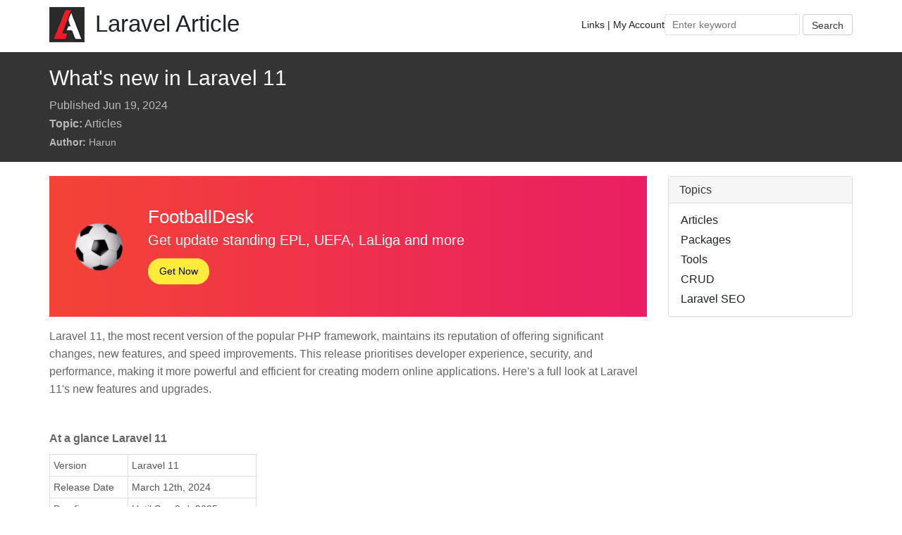

--- FILE ---
content_type: text/html
request_url: https://laravelarticle.com/whats-new-in-laravel-11
body_size: 10415
content:
<!DOCTYPE html> <html lang="en"> <head> <meta charset="utf-8"> <meta name="siteurl" content="https://laravelarticle.com"/> <meta name="viewport" content="width=device-width, initial-scale=1.0"> <link rel="shortcut icon" href="https://laravelarticle.com/site/favicon/favicon-32x32.png" type="image/x-icon"/> <link rel="apple-touch-icon" href="https://laravelarticle.com/site/favicon/apple-icon-180x180.png" type="image/x-icon"/> <meta name="yandex-verification" content="34d6e06f5850c6a3"/> <meta name="fo-verify" content="4d8a9abf-736e-41d7-9eb4-c43d9a9195b6"> <title> What&#039;s new in Laravel 11 | Laravel Article </title> <meta name="description" content="Discover the latest features and improvements in Laravel 11, enhancing developer experience, security, and performance for building modern web applications. Explore the significant changes and upgrades in this powerful PHP framework."> <meta name="keywords" content="Laravel 11 new features,Laravel 11 improvements,Laravel 11 health routing,Laravel 11 Pest framework,Laravel 11 SQLite default database,Laravel 11 performance enhancements,Laravel 11 security updates,Laravel 11 developer experience,Laravel 11 native eager loading limits,Laravel 11 release notes,laravelarticle,laravel 11 minimum php,laravel 11 php version"> <link rel="canonical" href="https://laravelarticle.com/whats-new-in-laravel-11"/> <link rel="amphtml" href="https://laravelarticle.com/amp/whats-new-in-laravel-11"> <meta property="fb:app_id" content="403387473936688"/> <meta property="og:title" content="What&#039;s new in Laravel 11"/> <meta property="og:image" content="https://laravelarticle.com/filemanager/uploads/whats-new-laravel-11.png"/> <meta property="og:image:secure_url" content="https://laravelarticle.com/filemanager/uploads/whats-new-laravel-11.png"/> <meta property="og:image:width" content="640"/> <meta property="og:image:height" content="360"/> <meta property="og:image:alt" content="What&#039;s new in Laravel 11"/> <meta property="og:url" content="https://laravelarticle.com/whats-new-in-laravel-11"/> <meta property="og:type" content="website"/> <meta property="og:description" content="Discover the latest features and improvements in Laravel 11, enhancing developer experience, security, and performance for building modern web applications. Explore the significant changes and upgrades in this powerful PHP framework."/> <!--twitter meta--> <meta name="twitter:card" content="summary_large_image"/> <meta name="twitter:site" content="@laravelarticle"/> <meta name="twitter:creator" content="@laravelarticle"/> <meta name="twitter:url" content="https://laravelarticle.com/whats-new-in-laravel-11"/> <meta name="twitter:title" content="What&#039;s new in Laravel 11"/> <meta name="twitter:description" content="Discover the latest features and improvements in Laravel 11, enhancing developer experience, security, and performance for building modern web applications. Explore the significant changes and upgrades in this powerful PHP framework."/> <meta name="twitter:image" content="https://laravelarticle.com/filemanager/uploads/whats-new-laravel-11.png"/> <!--end twitter meta--> <style> .btn_copy {
            border: none;
            color: #fff;
            background-color: #666;
            -webkit-border-radius: 2px;
            -moz-border-radius: 2px;
            border-radius: 2px;
            position: absolute;
            top: 2px;
            right: 2px;
        }

        .btn_copy:focus, .btn_copy:hover {
            background-color: #0095ff
        }

        .btn_copy:focus {
            outline: 0
        }


        #sub_header h1 {
            color: #fff;
            margin: 0;
            font-size: 30px;
            padding-bottom: 15px;
        }

        #sub_header .post_info, #sub_header .post_info a {
            color: #b9b9b9;
        }


        #sub_header .post_info {
            color: #b9b9b9;
            line-height: 16px;
        }


        .post_image_wrapper {
            min-width: 360px;
            min-height: 202px;
        }

        .big_banner {
            min-height: 200px;
            margin-bottom: 20px;
            background-color: #f4f4f4;
        }

        @media (max-width: 767px) {
            .post_image_wrapper {
                min-width: auto;
                min-height: 208px;
            }

            .big_banner {
                min-height: auto;
            }
        } </style> <link rel="stylesheet" href="https://laravelarticle.com/site/css/bootstrap-custom.min.css?1"> <link rel="stylesheet" href="https://laravelarticle.com/site/bundles/style.min.css?1692750822"/> <script> var adminUrl = 'https://laravelarticle.com/admin';
        var _WL_00s3dd200 = ["\/laravel-migration-generator-online","\/laravel-h","\/user"] </script> <script> function adLoadFailed() {
                document.getElementsByClassName('bl_wrapper')[0].style.display = 'block';
            } </script> <script async data-ad-client="ca-pub-3504130981820986"
                src="https://pagead2.googlesyndication.com/pagead/js/adsbygoogle.js"
                onerror="adLoadFailed();"></script> <script type="application/ld+json"> {
         "@context": "https://schema.org",
         "@type": "BlogPosting",
         "mainEntityOfPage": {
            "@type": "WebPage",
            "@id": "https://laravelarticle.com/articles"
         },
         "headline": "What&#039;s new in Laravel 11",
         "description": "Discover the latest features and improvements in Laravel 11, enhancing developer experience, security, and performance for building modern web applications. Explore the significant changes and upgrades in this powerful PHP framework.",
         "image": "https://laravelarticle.com/filemanager/uploads/whats-new-laravel-11.png",
         "url": "https://laravelarticle.com/whats-new-in-laravel-11",

         "datePublished": "2024-06-19 20:00:00",
         "dateModified": "2024-06-19 19:25:26",

         "author": {
            "@type": "Person",
            "name": "Harun"
         },
         "publisher": {
            "@type": "Organization",
            "name": "Laravel Article",
            "logo": {
              "@type": "ImageObject",
              "url": "https://laravelarticle.com/site/images/logo.png"
            }
         }
        } </script> </head> <body> <div class="bl_wrapper"> <div class="bl_container"> <div> <img src="[data-uri]"
                 alt=""/></div> <h3>We noticed you're using an ad blocker</h3> Our website is made possible by displaying online advertisements to our visitors.
        Please consider supporting us by disabling your ad blocker. </div> </div> <!--/head--> <header id="header"> <div class="container"> <div class="row"> <div class="col-md-4"> <a class="brand_link" href="https://laravelarticle.com"> <div id="logo"> <img width="50" height="50" src="https://laravelarticle.com/site/images/logo.min.png"
                             alt="Laravel Article"> <span>Laravel Article</span> </div> </a> </div> <div class="col-md-3"></div> <div class="col-md-5 col-xs-12"> <div class="right-side" > <div> <a href="https://laravelarticle.com/links">Links</a> | <a href="https://laravelarticle.com/user">My Account</a> </div> <form class="search" action="https://laravelarticle.com/articles" method="GET"> <div class="search_box"> <input autocomplete="off" name="query" aria-label="Search"  required="required" type="text"
                                   placeholder="Enter keyword"> <button class="btn btn-default" type="submit" aria-label="Search"> Search </button> </div> </form> </div> </div> </div> </div> </header> <!-- header end --> <section id="sub_header"> <div class="container"> <div class="row sub_header_row"> <div class="col-md-8"> <h1>What&#039;s new in Laravel 11</h1> <div class="post_info"> <p> Published Jun 19, 2024 </p> <p> <strong>Topic:</strong> <a href="https://laravelarticle.com/category/post-on-articles"
                                   title="Articles">Articles</a> </p> <strong>Author:</strong> <span>Harun</span> </div> </div> </div> </div> </section> <div class="container"> <div class="row"> <div class="col-md-9"> <div id="post_content"> <style> .tbanner{margin-bottom:15px;position:relative;min-height:200px;box-sizing:border-box;padding:25px 30px;font-family:arial;overflow:hidden background: #8E2DE2;background:-webkit-linear-gradient(to left,#4a00e0,#8e2de2);background:linear-gradient(to left,#e91e63,#f44336);color:#fff;display:flex;align-items:center;flex-wrap:wrap}.tbanner .tb__left img{width:80px;margin-right:30px;animation-name:spin-ball;animation-duration:5s;animation-iteration-count:infinite;animation-timing-function:linear}.tbanner .tb__right p{margin:0}.tbanner .tb__right p:nth-child(1){margin-bottom:8px;font-size:26px}.tbanner .tb__right p:nth-child(2){font-size:20px}.tbanner .tb__right .btn-get{display:inline-block;text-decoration:none;margin-top:13px;background:#ffeb3b;padding:6px 16px;border-radius:25px;color:#000}@keyframes  spin-ball{from{transform:rotate(0)}to{transform:rotate(360deg)}}@media  only screen and (max-width:480px){.tbanner .tb__left{display:none}} </style> <div class="tbanner"> <div class="tb__left"> <img src="https://laravelarticle.com/banners/football.png" alt="world cup 2022"> </div> <div class="tb__right"> <p>FootballDesk</p> <p>Get update standing EPL, UEFA, LaLiga and more</p> <a class="btn-get" href="https://play.google.com/store/apps/details?id=com.learn24bd.wcf" target="_blank">Get Now</a> </div> </div> <div id="post_description"> <p>Laravel 11, the most recent version of the popular PHP framework, maintains its reputation of offering significant changes, new features, and speed improvements. This release prioritises developer experience, security, and performance, making it more powerful and efficient for creating modern online applications. Here's a full look at Laravel 11's new features and upgrades.</p> <p>&nbsp;</p> <p><strong>At a glance Laravel 11</strong></p> <table class="table table-condensed table-bordered" style="width: 294px;"> <tbody> <tr> <td style="width: 111px;">Version</td> <td style="width: 182px;">Laravel 11</td> </tr> <tr> <td style="width: 111px;">Release Date</td> <td style="width: 182px;">March 12th, 2024</td> </tr> <tr> <td style="width: 111px;">Bug fixes</td> <td style="width: 182px;">Until Sep 3rd, 2025</td> </tr> <tr> <td style="width: 111px;">Security fixes</td> <td style="width: 182px;">Until Mar 12th, 2026</td> </tr> <tr> <td style="width: 111px;">Minimum PHP</td> <td style="width: 182px;">version 8.2</td> </tr> </tbody> </table> <h4>&nbsp;</h4> <h3>PHP 8.2 as a minimum requirement</h3> <p>Laravel 11 now requires PHP 8.2 as a minimum version, taking advantage of new features and performance improvements. These include but are not limited to read-only properties, enumerations, and first-class callable syntax, ensuring the framework remains at the cutting edge of PHP development.</p> <p>&nbsp;</p> <h3>Enhanced Application Structure</h3> <p>Laravel 11 improved the default application structure by lowering the number of default files. This includes fewer service providers, middleware, and configuration files, making new Laravel applications more lightweight and manageable. This update does not need Laravel 10 apps moving to Laravel 11 to change their structure. This ensures backward compatibility.​</p> <pre class="language-markup"><code>app/
├── Http/
│   └── Controllers/
│       └── Controller.php
├── Models/
│   └── User.php
└── Providers/
    └── AppServiceProvider.php
bootstrap/
├── app.php
└── providers.php
config
...</code></pre> <p>&nbsp;</p> <h3>New Artisan Commands</h3> <p>In Laravel 11, here are new artisan commands introduced.</p> <pre class="language-markup"><code>php artisan make:class
php artisan make:enum
php artisan make:interface
php artisan make:trait</code></pre> <p>&nbsp;</p> <h3>Health Route</h3> <p>In Laravel 11, a new health routing directive was added, allowing the framework to establish a simple health-check endpoint. This endpoint can be accessed by third-party health monitoring services or orchestration systems, such as Kubernetes, to ensure the application is operational. By default, this health-check route is accessible at <code>/up</code>and config in <code>bootstrap/app.php</code></p> <pre class="language-php"><code>use Illuminate\Foundation\Application;
use Illuminate\Foundation\Configuration\Exceptions;
use Illuminate\Foundation\Configuration\Middleware;
 
return Application::configure(basePath: dirname(__DIR__))
    -&gt;withRouting(
        web: __DIR__.'/../routes/web.php',
        commands: __DIR__.'/../routes/console.php',
        health: '/up',
    )
    -&gt;withMiddleware(function (Middleware $middleware) { 
        //
    })
    -&gt;withExceptions(function (Exceptions $exceptions) {
        //
    })-&gt;create(); </code></pre> <p>&nbsp;</p> <h3>Password Rehashing</h3> <p>Laravel 11 introduces automatic password recalculation during authentication if the hashing algorithm's work factor is changed, improving security without breaking your application. Developers can disable this feature by adding the <code>rehash_on_login</code> option to their <code>config/hashing.php</code> (Laravel) configuration file.</p> <p>&nbsp;</p> <h3>Dumpable Trait Introduced</h3> <p>A new dumpable trait is introduced. This is intended to streamline the core of the framework, as several classes currently have <code>dd</code> or <code>dump</code> methods, and also allows you to use this Dumpable functionality in your own classes.</p> <pre class="language-php"><code>use Illuminate\Support\Traits\Dumpable;
 
class MyClass
{
    use Dumpable;
 
    // ...
}</code></pre> <p>&nbsp;</p> <h3>Config Removed</h3> <p>For clean Laravel 11 file structure most of the config files are removed from config directory. You can get those files by these commands.</p> <pre class="language-markup"><code>php artisan config:publish</code></pre> <p>&nbsp;</p> <h3>Pest and SQLite</h3> <p>Starting with Laravel 11, SQLite is the default database and Pest is the default testing framework. While SQLite is a simple database and is a better choice for the default database in modern Laravel applications, Pest offers simpler syntax and better test readability.</p> <p>&nbsp;</p> <h3>Eager Loading Limit</h3> <p>Laravel 11 introduces native support for bulk loading record limiting, removing the need for external packages to achieve this functionality. This improvement allows developers to limit the number of associated model datasets that are eagerly fetched, improving performance and resource management within their applications.</p> <pre class="language-php"><code>User::select( 'id', 'name' )-&gt;with([
    'articles' =&gt; fn($query) =&gt; $query-&gt;limit(5)
])-&gt;get();</code></pre> <p>&nbsp;</p> <p>Read more about <a href="https://laravel.com/docs/11.x/releases">laravel 11 release note.</a></p> <p>&nbsp;</p> <p>Laravel 11 introduces many new features and improvements, making it a more powerful tool for web developers. The focus on efficiency, security, and developer experience keeps Laravel at the forefront of PHP development today. Whether you're developing a small application or a large business solution, Laravel 11 provides the tools and features you need to create perfect, reliable web applications.</p> </div> <hr> <!--share--> <div class="post_share"> <div><strong>Share on</strong></div> <div class="share_icons2"> <ul> <li> <a aria-label="Facebook"
                   href="https://www.facebook.com/sharer/sharer.php?u=https://laravelarticle.com/whats-new-in-laravel-11"
                   target="_blank" rel="noreferrer"
                   class="facebook_bg">Facebook</a></li> <li> <a aria-label="Twitter"
                   href="https://www.twitter.com/intent/tweet?text=What&#039;s new in Laravel 11&url=https://laravelarticle.com/whats-new-in-laravel-11"
                   target="_blank" rel="noreferrer"
                   class="twitter_bg">Twitter</a></li> <li> <a aria-label="Linkedin"
                   href="https://www.linkedin.com/shareArticle?mini=true&url=https://laravelarticle.com/whats-new-in-laravel-11&title=What&#039;s new in Laravel 11"
                   target="_blank" rel="noreferrer"
                   class="linkedin_bg">Linkedin</a></li> </ul> </div> </div> <!--share--> <br> </div> <!-- subscription form --> <!-- end subscription form --> <div class="big_banner"> <a href="https://tinkerpad.laravelarticle.com/" target="_blank"> <img src="https://laravelarticle.com/banners/tinkerpad-offer-new-year.png"
                                 alt="app" class="img img-responsive"> </a> </div> <br> </div> <!-- col-9 end --> <!-- Sidebar --> <div class="col-md-3"> <br> <div class="panel panel-default"> <div class="panel-heading"> <h3 class="panel-title">Topics</h3> </div> <div class="list-group"> <ul class="category_list" style="margin-top:10px"><li><a href="https://laravelarticle.com/category/post-on-articles">Articles</a></li><li><a href="https://laravelarticle.com/category/post-on-packages">Packages</a></li><li><a href="https://laravelarticle.com/category/post-on-tools">Tools</a></li><li><a href="https://laravelarticle.com/category/post-on-crud">CRUD</a></li><li><a href="https://laravelarticle.com/category/post-on-laravel-seo">Laravel SEO</a></li></ul> </div> </div> <!-- LA-SIDEBAR --> <ins class="adsbygoogle"
         style="display:block"
         data-ad-client="ca-pub-3504130981820986"
         data-ad-slot="3769671772"
         data-ad-format="auto"
         data-full-width-responsive="true"></ins> <script> (adsbygoogle = window.adsbygoogle || []).push({}); </script> <br> </div> <!--end right sidebar --> </div> </div> <!-- content body section end --> <!--related post--> <div class="container related_post_wrapper"> <h3>Related Post - <a style="color: #EC1C24;" href="https://laravelarticle.com">Latest Post</a></h3> <br> <div class="row"> <a title="Tinkerpad - A minimal Laravel code editor" href="https://laravelarticle.com/tinkerpad"> <div class="col-md-3 clearfix"> <!-- single--> <div class="post_item"> <div class="features_image"> <img class="img img-responsive lazy"
                                     data-src="https://laravelarticle.com/filemanager/uploads/tinkerpad-editor.png"
                                     alt="Tinkerpad - A minimal Laravel code editor"> </div> </div> <!-- single--> </div> <div class="col-md-8"> <h3 style="font-size: 20px;">Tinkerpad - A minimal Laravel code editor</h3> <p class="post_info"> Jun 10, 2020 &nbsp;&nbsp; <a href="https://laravelarticle.com/category/post-on-tools"> Tools</a> </p> </div> </a> </div> <br> <div class="row"> <a title="What&#039;s new in Laravel 9" href="https://laravelarticle.com/whats-new-in-laravel-9"> <div class="col-md-3 clearfix"> <!-- single--> <div class="post_item"> <div class="features_image"> <img class="img img-responsive lazy"
                                     data-src="https://laravelarticle.com/filemanager/uploads/laravel-9.png"
                                     alt="What&#039;s new in Laravel 9"> </div> </div> <!-- single--> </div> <div class="col-md-8"> <h3 style="font-size: 20px;">What&#039;s new in Laravel 9</h3> <p class="post_info"> Feb 08, 2022 &nbsp;&nbsp; <a href="https://laravelarticle.com/category/post-on-articles"> Articles</a> </p> </div> </a> </div> <br> <div class="row"> <a title="Make laravel site super fast by page-cache!" href="https://laravelarticle.com/laravel-page-cache"> <div class="col-md-3 clearfix"> <!-- single--> <div class="post_item"> <div class="features_image"> <img class="img img-responsive lazy"
                                     data-src="https://laravelarticle.com/filemanager/uploads/laravel-page-cache.png"
                                     alt="Make laravel site super fast by page-cache!"> </div> </div> <!-- single--> </div> <div class="col-md-8"> <h3 style="font-size: 20px;">Make laravel site super fast by page-cache!</h3> <p class="post_info"> Jan 05, 2021 &nbsp;&nbsp; <a href="https://laravelarticle.com/category/post-on-articles"> Articles</a> </p> </div> </a> </div> <br> <div class="row"> <a title="Laravel maintenance mode bypass by Secret Route!" href="https://laravelarticle.com/laravel-maintenance-mode-bypass"> <div class="col-md-3 clearfix"> <!-- single--> <div class="post_item"> <div class="features_image"> <img class="img img-responsive lazy"
                                     data-src="https://laravelarticle.com/filemanager/uploads/maintenance-bypass.png"
                                     alt="Laravel maintenance mode bypass by Secret Route!"> </div> </div> <!-- single--> </div> <div class="col-md-8"> <h3 style="font-size: 20px;">Laravel maintenance mode bypass by Secret Route!</h3> <p class="post_info"> Dec 30, 2020 &nbsp;&nbsp; <a href="https://laravelarticle.com/category/post-on-articles"> Articles</a> </p> </div> </a> </div> <br> <div class="row"> <a title="Laravel database backup automatically - cPanel shared hosting, VPS" href="https://laravelarticle.com/laravel-database-backup-tutorial"> <div class="col-md-3 clearfix"> <!-- single--> <div class="post_item"> <div class="features_image"> <img class="img img-responsive lazy"
                                     data-src="https://laravelarticle.com/filemanager/uploads/laravel-database-backup.png"
                                     alt="Laravel database backup automatically - cPanel shared hosting, VPS"> </div> </div> <!-- single--> </div> <div class="col-md-8"> <h3 style="font-size: 20px;">Laravel database backup automatically - cPanel shared hosting, VPS</h3> <p class="post_info"> Dec 13, 2020 &nbsp;&nbsp; <a href="https://laravelarticle.com/category/post-on-articles"> Articles</a> </p> </div> </a> </div> <br> <div class="row"> <a title="Laravel Datatables - Ajax, Column, Buttons, Customization" href="https://laravelarticle.com/laravel-yajra-datatables"> <div class="col-md-3 clearfix"> <!-- single--> <div class="post_item"> <div class="features_image"> <img class="img img-responsive lazy"
                                     data-src="https://laravelarticle.com/filemanager/uploads/laravel-datatable.png"
                                     alt="Laravel Datatables - Ajax, Column, Buttons, Customization"> </div> </div> <!-- single--> </div> <div class="col-md-8"> <h3 style="font-size: 20px;">Laravel Datatables - Ajax, Column, Buttons, Customization</h3> <p class="post_info"> Dec 04, 2020 &nbsp;&nbsp; <a href="https://laravelarticle.com/category/post-on-articles"> Articles</a> </p> </div> </a> </div> <br> </div> <!--end related post--> <div class="popup_wrapper"> <div class="popup"> <div class="header" style="justify-content: center"> <div class="title">TinkerPad Giveaway2020 Contest</div> <div class="close"></div> </div> <div class="popup_content"> <div class="giveaway"> <img class="img img-responsive"
                         src="https://firebasestorage.googleapis.com/v0/b/laravel-article.appspot.com/o/giveaway2020.png?alt=media&token=a373f0ba-fd74-44bc-adf0-84274f4b54e1"
                         alt="giveaway2020"> <div class="text-center"> <button class="btn btn-default btn_popup_close">Close</button> <a href="https://laravelarticle.com/tinkerpad"
                           target="_blank" class="btn btn-success">What is TinkerPad?</a> <a href="https://twitter.com/laravelarticle/status/1337283814180016130"
                           target="_blank"
                           rel="noreferrer"
                           class="btn btn-primary">Contest Details</a> </div> </div> </div> </div> <style> .popup{
                width: 35%;
                top: 30%;
            }
            @media (max-width: 767px) {
              .popup{width:90%; top: 20%;}
            } </style> </div> <footer> <div class="container"> <div class="row footer"> <div class="col-md-12"> <br> <p class="text-center"> <a href="https://laravelarticle.com">Home</a> | <a href="https://laravelarticle.com/page/about">About</a> | <a href="https://laravelarticle.com/page/advertise">Advertise</a> | <a href="https://laravelarticle.com/page/faq">Faq</a> | <a href="https://laravelarticle.com/page/terms">Terms</a> | <a href="https://laravelarticle.com/page/privacy-policy">Privacy Policy</a> | <a href="https://laravelarticle.com/page/sitemap">Sitemap</a> | <a href="https://laravelarticle.com/links">Links</a> | <a href="https://laravelarticle.com/user">My Account</a> | <a href="https://laravelarticle.com/page/contact">Contact</a> </p> <p class="footer-copy-text text-center">© Copyright 2024 | all rights reserved</p> </div> </div> </div> </footer> <script src="https://laravelarticle.com/site/bundles/lazy.min.js"></script> <script async src="https://laravelarticle.com/site/bundles/bundle.min.js?1637410432"></script> <!-- Google Analytics --> <script async src="https://www.googletagmanager.com/gtag/js?id=UA-150721573-1"></script> <script> window.dataLayer = window.dataLayer || [];

        function gtag() {
            dataLayer.push(arguments);
        }

        gtag('js', new Date());
        gtag('config', 'UA-150721573-1'); </script> <!-- End Google Analytics --> <script> window.onload = function () {
            // var _popup = $('.popup_wrapper'),name='__la_popup';
            // if (!Cookie.exists(name)) {
            //     _popup.show()
            // }
            // $('.btn_popup_close').click(function () {
            //     _popup.hide();
            //     Cookie.set(name, +new Date(), {expires: 1,sameSite: 'Strict'});
            // })
        } </script> </body> </html>

--- FILE ---
content_type: text/html; charset=utf-8
request_url: https://www.google.com/recaptcha/api2/aframe
body_size: 268
content:
<!DOCTYPE HTML><html><head><meta http-equiv="content-type" content="text/html; charset=UTF-8"></head><body><script nonce="5Deufwmq70uMVLWpzQ7JjQ">/** Anti-fraud and anti-abuse applications only. See google.com/recaptcha */ try{var clients={'sodar':'https://pagead2.googlesyndication.com/pagead/sodar?'};window.addEventListener("message",function(a){try{if(a.source===window.parent){var b=JSON.parse(a.data);var c=clients[b['id']];if(c){var d=document.createElement('img');d.src=c+b['params']+'&rc='+(localStorage.getItem("rc::a")?sessionStorage.getItem("rc::b"):"");window.document.body.appendChild(d);sessionStorage.setItem("rc::e",parseInt(sessionStorage.getItem("rc::e")||0)+1);localStorage.setItem("rc::h",'1769321726741');}}}catch(b){}});window.parent.postMessage("_grecaptcha_ready", "*");}catch(b){}</script></body></html>

--- FILE ---
content_type: text/css
request_url: https://laravelarticle.com/site/bundles/style.min.css?1692750822
body_size: 3730
content:
body{font-family:arial,sans-serif;color:#1d2129}input[type=text]:focus,select.form-control:focus{-webkit-box-shadow:none;box-shadow:none}.centered{float:none;margin:0 auto}.modal_center{margin-top:0;margin-bottom:0;height:100vh;display:flex;flex-direction:column;justify-content:center}.modal_center .modal.fade .modal-dialog{transform:translate(0,-100%)}.modal_center .modal.in .modal-dialog{transform:translate(0,0)}.modal_center .modal-content{border:0;padding:0}.facebook{color:#3b5998}.facebook_bg{background:#3b5998;color:#fff}.twitter{color:#1da1f2}.twitter_bg{background:#0e76a8;color:#fff}.linkedin_bg{background:#1da1f2;color:#fff}.youtube_bg{background:#c4302b;color:#fff}.google-plus{color:#db4437}.borderless td,.borderless th{border:none}a{color:#1d2129;text-decoration:none}ol li,ul li{font-size:16px;line-height:28px}p{font-size:16px}.btn_twitter{text-decoration:none;position:relative;height:20px;box-sizing:border-box;background-color:#1b95e0;color:#fff;border-radius:3px;font-weight:500;cursor:pointer;white-space:nowrap;font-size:12px;padding:3px 6px;margin-top:5px;display:block;width:69px}.imgCentered{text-align:center;display:block;margin:0 auto}.navbar-toggle{margin-top:25px}a:hover{text-decoration:none}h1,h2,h3,h4{color:#1d2129}h2{font-size:20px;color:#333;padding-bottom:5px}.read-more{display:block;padding:3px;color:#fff;width:100px;padding-left:15px;background-color:orange}.navbar-default{margin-bottom:0!important;background-color:#fff!important;border:none;color:#000}.active a{color:#fff!important;background:orange!important;border-bottom-left-radius:4px;border-bottom-right-radius:4px}.bl_wrapper{background:rgba(0,0,0,.92);width:100%;height:100%;position:fixed;z-index:1000;left:0;top:0;display:none}.bl_wrapper .bl_container{position:fixed;top:25%;left:25%;width:50%;min-height:200px;background:#fff;display:flex;align-items:center;justify-content:center;border:1px solid;border-radius:4px;padding:20px;box-sizing:border-box;font-size:16px;font-family:sans-serif;text-align:center;flex-direction:column}.bl_wrapper .bl_container h3{font-size:25px;margin-bottom:25px}#header{min-height:74px;box-shadow:0 1px 2px rgba(0,0,0,.1);transition:border .3s ease 0s;background-color:#fff;box-sizing:border-box}#header .right-side{margin-top:20px;display:flex;align-items:center;gap:15px;justify-content:flex-end}#header form.search input{box-shadow:none}#header .search_box{display:flex}#header .search_box input{border:1px solid #ddd;-webkit-border-radius:4px;-moz-border-radius:4px;border-radius:4px;margin-right:4px;padding:5px 10px;width:100%;height:30px}#header .search_box .btn{padding:5px 12px;height:30px}#header .search_box .btn-danger{margin-left:4px}#sub_header{min-height:156px;background:#343434;padding:20px 0}#sub_header .post_info{color:#b9b9b9;line-height:16px}#sub_header .post_info a{color:#b9b9b9}#sub_header h1,#sub_header h2{color:#fff;margin:0;font-size:30px;padding-bottom:15px}#page_header{min-height:60px;background:#343434;color:#fff;padding:20px 0}#page_header h1{color:#fff}.brand_link:active{text-decoration:none}.brand_link:focus{text-decoration:none}.brand_link:hover{text-decoration:none}#logo{margin-top:4px}#logo img{width:50px;height:50px}#logo span{font-size:33px;color:#1d2129;margin-left:11px;text-decoration:none;display:inline-block;position:relative;top:6px}#main-menu{margin-top:17px}#main-menu li a{color:#333;font-size:16px}#main-menu li .active{color:#ec4f1b}.sponsored_badge{height:18px;width:fit-content;background:#ff5757;font-size:10px;line-height:20px;text-align:center;color:#fff;padding:0 5px}.post_item{margin-bottom:30px}.post_item .features_image{width:100%;height:140px;background-repeat:no-repeat;background-size:cover}.post_item a{color:#333}.post_item .post_title{font-size:24px;color:#555;margin-top:5px}.post_item .post_title:hover{color:#ff694c}.post_item .meta_description{font-size:14px;color:#666;text-align:justify;display:-webkit-box;-webkit-line-clamp:3;-webkit-box-orient:vertical;overflow:hidden;text-overflow:ellipsis}.post_item .post_info{font-size:13px;color:#666}.top_post{background-color:#fff;margin-bottom:25px;min-height:289px}.top_post a:focus{text-decoration:none}.top_post .features_image{position:relative;border-bottom:1px solid #ddd;min-height:203px}.top_post .features_image .top_badge{position:absolute;left:1px;bottom:-10px;height:18px;background:#ff5757;font-size:10px;line-height:20px;text-align:center;color:#fff;padding:0 5px}.top_post .post_title{font-size:22px;color:#555;margin-top:10px;min-height:59px}.top_post .post_info{font-size:15px;margin-top:15px;margin-bottom:0}#post_content{min-height:calc(100vh - 329px);box-sizing:border-box;padding:20px 0;line-height:25px;color:#555}#post_content h2{font-size:26px;margin-top:20px;margin-bottom:10px;color:#1d2129;padding-bottom:0}#post_content h3{font-size:22px}#post_content h3 span.step{display:inline-block;min-width:30px;background:#cddc39;text-align:center;padding:3px 5px;max-height:27px;border-right:3px solid #607d8b;padding-top:5px}#post_content #post_description p{color:#656565}#post_content #post_description a{color:#222;border-bottom:1px solid}#post_content #post_description a[target="_blank"]:after{content:url([data-uri]);font-size:13px;margin:0 3px 0 3px}.category_list{padding:0;padding-left:17px;list-style:none}.category_list * ul{padding:0;padding-left:27px}.category_list a.active{color:#ec4f1b}.top_footer{padding:50px 0}.top_footer ul{padding:0;margin:0}.top_footer ul li{list-style:none;line-height:30px}.top_footer ul li a{color:#333}footer{background:#f5f5f5;padding:10px 0;border-top:2px solid #888}footer .footer-copy-text{font-size:15px;margin-top:10px}footer .sitename{color:orange}.socialButtons{margin-top:5px}.socialButtons a{font-size:13pt;line-height:15pt;border-radius:3px;background-color:#555;color:#f3f3f3;width:30px;display:inline-block;padding:3px;text-align:center}.footer-right-menu{float:right;margin:0;padding:0;list-style-type:none}.footer-right-menu li{list-style-type:none;float:left}.footer-right-menu li a:after{content:'|'}.footer-right-menu li:last-child a:after{content:none}.framework_wrapper{display:flex;flex-wrap:wrap;gap:10px}.framework_wrapper>div{flex-grow:1;box-sizing:border-box;padding:6px;text-align:center;border:1px solid #ddd;display:flex}.framework_wrapper>div:nth-child(1) .pos{font-size:20px;font-weight:600;background:tomato}.framework_wrapper>div .pos{width:20px;background:#000;color:#fff;margin-right:10px;align-self:center}.framework_wrapper>div .f_item_info{flex-grow:1}.framework_wrapper>div .f_item_info .name{font-weight:600}.home_section_title{margin-top:50px;display:flex;border-bottom:1px solid #f4f4f4;margin-bottom:40px;justify-content:space-between;align-items:center}.home_section_title h3{font-size:20px}.home_section_title a{position:relative;top:15px;right:10px;color:#ff5757;font-weight:600}.homepage-box{border:3px solid #fff;padding:10px 0;-moz-box-shadow:0 0 1px 0 #c3c1c1;-webkit-box-shadow:0 0 1px 0 #c3c1c1;box-shadow:0 0 1px 0 #c3c1c1}.homepage-box img{display:block;text-align:center;margin:0 auto}#emailSubscription{margin:20px auto 10px auto}.es_textbox_class{border:1px solid #707070;width:36%!important;padding:5px!important;float:left;margin-right:9px;padding:3px;border:solid 1px #e4e4e4;border-radius:6px;background-color:#fff}.es_textbox{padding-bottom:0!important}.es_button{padding-top:0!important}.es_lablebox{display:none}#es_txt_button_pg{min-width:80px;height:30px;font-size:14px;color:#fff;text-align:center;text-shadow:0 1px 2px rgba(0,0,0,.25);background:none repeat scroll 0 0 #39f;border-width:0 0 2px;border-style:none none solid;border-color:#007fff;-moz-border-top-colors:none;-moz-border-right-colors:none;-moz-border-bottom-colors:none;-moz-border-left-colors:none;border-image:none;cursor:pointer;border-radius:2px;box-shadow:0 -2px #007fff inset}.es_msg{display:none}#homePageTab li{background:#f5f5f5!important;width:33.33%}#emailSubscription>div{text-align:center}.sidebarCategory a{background:#fff!important;color:orange!important}.page-headline{border:1px dotted #ddd;padding:10px;background-color:#f5f5f5;font-size:20px}.otherCategory{list-style-type:none}.otherCategory li{list-style-type:none}.otherCategory li a{text-decoration:none}.otherCategory li a:hover{text-decoration:none}.post_share{margin-top:30px;display:flex;align-items:center}.post_share .share_icons{margin-left:20px}.post_share .share_icons ul{margin:0;padding:0;display:flex;list-style-type:none}.post_share .share_icons ul li{margin-right:5px}.post_share .share_icons ul li a{text-decoration:none;font-size:30px}.post_share .share_icons2{margin-left:20px}.post_share .share_icons2 ul{margin:0;padding:0;display:flex;list-style-type:none}.post_share .share_icons2 ul li{margin-right:5px}.post_share .share_icons2 ul li a{color:#fff;padding:4px 8px;text-decoration:none;font-size:15px}#shareTag{background:orange;padding:10px;margin-left:-10px;color:#fff}.fbShare{background:#337ab7;padding:10px;font-size:20px;color:#fff;margin:9px}.no-right-border{border-right:none}.no-bottom-border{border-bottom:none}pre{overflow-x:auto;position:relative}pre code{white-space:pre}.subs_wrapper{display:flex;width:100%;height:250px;background:#fff}.subs_wrapper .left_side{min-width:160px;background:#1d6ef1;display:flex;align-items:center;justify-content:center}.subs_wrapper .left_side img{width:100px}.subs_wrapper .right_side{flex-grow:1;padding:15px;display:flex;align-items:center;justify-content:center;color:#777;flex-direction:column;position:relative}.subs_wrapper .right_side h2{margin:0;color:#222;font-weight:600}.subs_wrapper .right_side p{margin:0;margin-top:4px;font-size:14px;color:#333}.subs_wrapper .right_side .btnSubsClose{border-radius:50%;background:#ddd;position:absolute;top:10px;right:10px;color:#fff;border:none;cursor:pointer;width:25px;height:25px;font-size:12px;line-height:25px}.subs_wrapper .right_side .form{margin-top:20px;position:relative}.subs_wrapper .right_side .form input{border:1px solid #999;padding:5px 8px}.subs_wrapper .right_side .form button{background:orange;color:#fff;padding:7px;border:none;cursor:pointer}.sidebar_newsletter{background-color:#4a4a4a;border:none}.sidebar_newsletter .panel-heading{background-color:#c02f1d;height:45px;border:none}.sidebar_newsletter .panel-title{font-size:23px}.sidebar_newsletter .panel-body .form{margin:10px 0}.sidebar_newsletter .btn{background-color:#ffc107;color:#333}.sidebar_newsletter p{color:#d8d6d6;font-size:14px}.post_card_wrapper{display:flex;flex-wrap:wrap;max-width:100%}.post_card_wrapper a{width:calc((100% - 50px)/ 3);margin-right:20px;margin-bottom:20px;text-decoration:none}.post_card_wrapper a:nth-child(3n){margin-right:0}.post_card_item{min-height:255px;background-color:#fff;border-radius:.125rem;border:1px dotted #ddd;display:flex;flex-direction:column}.post_card_item .image_holder{max-height:201px;display:flex;align-items:flex-start;justify-content:center;overflow:hidden}.post_card_item .image_holder img{width:100%;flex:1 1 0%;display:block;transition:all .2s ease-in-out}.post_card_item .image_holder img:hover{opacity:.8}.post_card_item .card_info{padding:1.25rem 1.875rem;min-height:105px;max-height:105px}.post_card_item .card_info span{color:#888}.post_card_item .card_info h4{line-height:22px;color:#525252}.post_card_item .link_card_footer{padding:6px 1.875rem;display:flex;align-items:center;justify-self:flex-end;margin-top:auto;background:#f4f4f4;transition:all ease .3s}.post_card_item .link_card_footer img{margin-right:10px;width:30px}.post_card_item .link_card_footer p{color:#888;margin:0;font-size:14px}.link_card{min-height:150px}.link_card:hover h4{color:#ff5722}.popup_wrapper{width:100%;min-height:100vh;background:rgba(0,0,0,.6);overflow:hidden;position:fixed;left:0;top:0;z-index:10;display:none}.popup{width:50%;background:#fff;position:absolute;margin:0 auto;left:0;right:0;top:40%;z-index:200;box-shadow:1px 0 20px rgba(0,0,0,.19),0 6px 6px rgba(0,0,0,.23)}.popup .header{display:flex;background:#f5f5f5;justify-content:space-between;height:35px;align-items:center;border-bottom:1px solid #ddd}.popup .header .title{margin-left:15px;font-weight:700}.popup .header .close{width:30px;background:#333;color:#fff;text-align:center;line-height:35px;border-bottom:1px solid #333;cursor:pointer}.popup .popup_content{min-height:100px;width:100%;padding:15px}.popup .popup_content .form-group{margin-bottom:10px}.popup .popup_content label{display:block;color:#777}.popup .popup_content input{padding:5px;border:1px solid #ddd;width:100%;margin-top:5px}.popup .popup_content input:focus{outline:0;border-bottom:1px solid #666}.popup .footer{padding:0 15px;display:flex;background:#f5f5f5;justify-content:space-between;height:40px;align-items:center;border-top:1px solid #ddd}@media (max-width:767px){.container{max-width:100%;overflow-x:hidden!important}.post_card_wrapper a{width:98%;margin-right:0!important}.post_card_wrapper a img{width:30px!important}#logo{display:flex;justify-content:center;margin-bottom:10px;margin-top:6px}#logo img{width:50px;height:50px}#logo h1{font-size:34px}#logo span{font-size:34px!important;top:2px!important}#header .navbar-toggle{margin-right:0}#header .right-side{margin-bottom:15px;justify-content:center}#hero{height:180px;overflow:hidden}#hero #intro{width:unset}#hero .overlay{height:180px}#post_content img{width:100%}.post_item .features_image{height:172px}.category_section{padding:0 10px!important}.social_box{float:none}#sub_header{height:auto}#sub_header h1,#sub_header h2{font-size:25px;padding-top:20px}#hero #textSlider{top:11px;height:200px;overflow:hidden}#hero #textSlider h1{font-size:23px;margin-top:5px}#hero #textSlider h3{font-size:40px}.related_post_box{padding:15px}.related_post_box .related_post{margin-bottom:20px}.related_post_box .related_post .features_image{background-size:cover!important}#custom-search-input .input-group-btn{background-color:#007fff}#custom-search-input button{color:#fff;border-left:none}.es_textbox_class{width:100%!important;margin-top:5px;margin-bottom:5px}#adminPhoto{display:block;text-align:center;margin:0 auto}#admin-contact-details table{width:100%;margin-top:10px;margin-bottom:10px}.progress-skill-bar{padding-left:0}.footer-copy-text{text-align:center}.ftr-menu{text-align:center}.ftr-menu ul{display:inline-table;float:none}.ftr-menu ul li{display:inline}.socialButtons{text-align:center;display:block;float:unset}.feature{padding-bottom:40px}.key-feature{background:#f0f6f6;padding:100px 0}.key-feature-image{padding:10px 10px}.key-feature-image img{width:100%}.key-feature-content .row.no-gutters{margin-right:0;margin-left:0}.key-feature-content .row.no-gutters>[class*=" col-"],.key-feature-content .row.no-gutters>[class^=col-]{padding-right:0;padding-left:0}.key-feature-single{padding:20px 10px 10px;text-align:center;border-right:1px solid #ddd;border-bottom:1px solid #ddd}.key-feature-single i{color:#f93f35;font-size:52px}.key-feature-single h3{font-size:16px;color:#212121;text-transform:uppercase;font-weight:600;letter-spacing:.03em;margin-top:20px;height:34px;overflow:hidden}#subs_modal .left_side{min-width:140px}#subs_modal .right_side{text-align:center}#subs_modal .right_side input{width:100%}#subs_modal .btnSubsSubmit{width:100%;margin-top:8px}}

--- FILE ---
content_type: text/javascript
request_url: https://laravelarticle.com/site/bundles/lazy.min.js
body_size: 29
content:
"use strict";const options={rootMargin:"0px 0px 100px 0px"};function callback(t){for(const e of t)if(e.isIntersecting){let t=e.target;t.hasAttribute("data-srcset")&&(t.srcset=t.dataset.srcset),t.hasAttribute("data-src")&&(t.src=t.dataset.src),io.unobserve(t)}}const images=document.querySelectorAll("img.lazy");let io;window.IntersectionObserver&&(io=new IntersectionObserver(callback,options));for(const t of images)window.IntersectionObserver?io.observe(t):(console.log("Intersection Observer not supported"),t.src=t.getAttribute("data-src"));